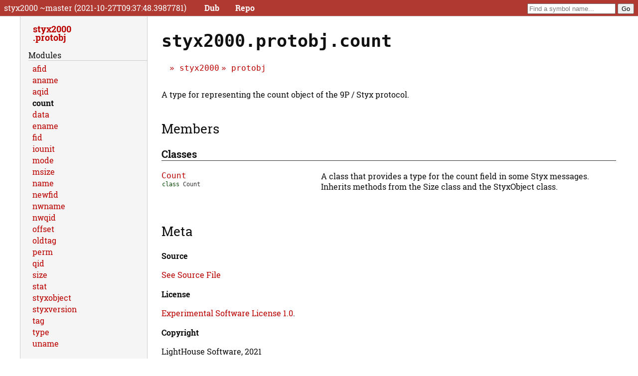

--- FILE ---
content_type: text/html; charset=utf-8
request_url: http://styx2000.dpldocs.info/styx2000.protobj.count.html
body_size: 1432
content:
<!DOCTYPE html>
<html>
<head>
        <title>styx2000.protobj.count (styx2000.protobj.count)</title>
	<meta charset="utf-8" />
	<meta content="width=device-width, initial-scale=1" name="viewport" />
        <link href="style.css" rel="stylesheet" />
        <script src="script.js" type="text/javascript"></script>

	
	
</head>
<body>
	<div id="page-header">
		<div id="logotype">
		<span>styx2000 ~master (2021-10-27T09:37:48.3987781)</span>
		<nav>
		<a href="http://code.dlang.org/packages/styx2000">Dub</a><a href="https://github.com/LightHouseSoftware/styx2000">Repo</a></nav>
		</div>

		<form action="search-docs.html" id="search">
			<input name="searchTerm" placeholder="Find a symbol name..." type="search" />
			<input type="submit" value="Go" />
		</form>
	</div>
	<div id="page-body">
		<div id="page-content">
		<h1>styx2000.protobj.count</h1><div class="breadcrumbs"><a class="breadcrumb" href="styx2000.html">styx2000</a> <a class="breadcrumb" href="styx2000.protobj.html">protobj</a> </div><div><div class="documentation-comment synopsis"><div><p>A type for representing the count object of the 9P / Styx protocol.</p></div></div></div><div class="annotated-prototype"></div><h2 id="members">Members</h2><h3 class="member-list-header hide-from-toc" id="class">Classes</h3><dl class="member-list native"><dt><a href="styx2000.protobj.count.Count.html">Count</a><div class="simplified-prototype" style="max-width: 12ch;"><span class="builtin-type">class</span> <span class="name">Count</span></div></dt><dd><div><p>A class that provides a type for the count field in some Styx messages. Inherits methods from the Size class and the StyxObject class.</p></div></dd></dl><div><h2 id="meta">Meta</h2><div class="documentation-comment source-section other-section"><h3 id="source">Source</h3><div><p><a href="source/styx2000.protobj.count.d.html">See Source File</a><br /></p></div></div><div class="documentation-comment license-section other-section"><h3 id="license">License</h3><div><p><a href="http://https://github.com/aquaratixc/ESL-License">Experimental Software License 1.0</a>.</p></div></div><div class="documentation-comment copyright-section other-section"><h3 id="copyright">Copyright</h3><div><p>LightHouse Software, 2021</p></div></div><div class="documentation-comment authors-section other-section"><h3 id="authors">Authors</h3><div><p>Oleg Bakharev,
		   Ilya Pertsev</p></div></div></div></div>
		<div id="page-nav"><a class="parent" href="styx2000.html">styx2000</a> <a class="parent" href="styx2000.protobj.html">protobj</a> 
		<span class="type-separator">modules</span><ul><li><a class="module" href="styx2000.protobj.afid.html">afid</a></li><li><a class="module" href="styx2000.protobj.aname.html">aname</a></li><li><a class="module" href="styx2000.protobj.aqid.html">aqid</a></li><li><a class="module current" href="styx2000.protobj.count.html">count</a></li><li><a class="module" href="styx2000.protobj.data.html">data</a></li><li><a class="module" href="styx2000.protobj.ename.html">ename</a></li><li><a class="module" href="styx2000.protobj.fid.html">fid</a></li><li><a class="module" href="styx2000.protobj.iounit.html">iounit</a></li><li><a class="module" href="styx2000.protobj.mode.html">mode</a></li><li><a class="module" href="styx2000.protobj.msize.html">msize</a></li><li><a class="module" href="styx2000.protobj.name.html">name</a></li><li><a class="module" href="styx2000.protobj.newfid.html">newfid</a></li><li><a class="module" href="styx2000.protobj.nwname.html">nwname</a></li><li><a class="module" href="styx2000.protobj.nwqid.html">nwqid</a></li><li><a class="module" href="styx2000.protobj.offset.html">offset</a></li><li><a class="module" href="styx2000.protobj.oldtag.html">oldtag</a></li><li><a class="module" href="styx2000.protobj.perm.html">perm</a></li><li><a class="module" href="styx2000.protobj.qid.html">qid</a></li><li><a class="module" href="styx2000.protobj.size.html">size</a></li><li><a class="module" href="styx2000.protobj.stat.html">stat</a></li><li><a class="module" href="styx2000.protobj.styxobject.html">styxobject</a></li><li><a class="module" href="styx2000.protobj.styxversion.html">styxversion</a></li><li><a class="module" href="styx2000.protobj.tag.html">tag</a></li><li><a class="module" href="styx2000.protobj.type.html">type</a></li><li><a class="module" href="styx2000.protobj.uname.html">uname</a></li></ul></div>
	</div>
	<div id="page-footer">
		<p>Page generated by <a href="https://github.com/adamdruppe/adrdox">adrdox</a></p>

		<form action="reset-cache" method="POST">
			<input style="border: none; background: transparent; color: black; font-size: 9px;" type="submit" value="Clear Cache" />
		</form>
	</div>
</body>
</html>

--- FILE ---
content_type: text/javascript
request_url: http://styx2000.dpldocs.info/script.js
body_size: 5407
content:
window.addEventListener("load", function() {

	var lineWrappers = document.querySelectorAll(".with-line-wrappers");
	for(var i = 0; i < lineWrappers.length; i++) {
		var l = lineWrappers[i];
		var btn = document.createElement("button");
		btn.setAttribute("type", "button");
		var canCopyToClipboard = document.queryCommandSupported("copy");
		btn.addEventListener("click", (function(l) { return function() {
			document.body.classList.add("hide-line-numbers");
			window.getSelection().selectAllChildren(l);
			if(canCopyToClipboard)
				if(!document.execCommand("copy")) {
					alert("copy failed, try ctrl+c manually");
				}
		};})(l));
		btn.textContent = canCopyToClipboard ? "Copy to Clipboard" : "Select All";
		l.parentNode.insertBefore(btn, l);

		var btn = document.createElement("button");
		btn.setAttribute("type", "button");
		btn.addEventListener("click", function() {
			document.body.classList.toggle("hide-line-numbers");
		});
		btn.textContent = "Toggle Line Numbers";
		l.parentNode.insertBefore(btn, l);

	}

	/* // still sucks in firefox!
	document.addEventListener("copy", function(event) {
		document.body.classList.add("hide-line-numbers");
	});
	*/

	document.body.addEventListener("mouseover", function(event) {
		if(event.target.hasAttribute("data-ident")) {
			var all = document.querySelectorAll("[data-ident=\""+event.target.getAttribute("data-ident")+"\"]");
			for(var i = 0; i < all.length; i++)
				all[i].className += " active";
		}
	});
	document.body.addEventListener("mouseout", function(event) {
		if(event.target.hasAttribute("data-ident")) {
			var all = document.querySelectorAll("[data-ident=\""+event.target.getAttribute("data-ident")+"\"]");
			for(var i = 0; i < all.length; i++)
				all[i].className = all[i].className.replace(" active", "");
		}
	});
	/*
	document.body.addEventListener("dblclick", function(event) {
		if(event.target.hasAttribute("data-ident")) {
			location.href = "/" + event.target.getAttribute("data-ident");
		}
	});
	*/

	var sn = document.getElementById("source-navigation");
	if(sn) {
		sn.addEventListener("click", function(event) {
			if(event.target.tagName != "A" || event.target.className == "docs")
				return true;
			if(event.target.nextSibling) {
				var s = event.target.nextSibling;
				if(s.style.display == "" || s.style.display == "none" || s.className.indexOf("search-hit") != -1) {
					s.style.display = "block";
					var items = s.getElementsByTagName("ul");
					var i;
					for(i = 0; i < items.length; i++)
						items[i].style.display = "";
					items = s.getElementsByTagName("li");
					for(i = 0; i < items.length; i++)
						items[i].style.display = "";
				} else
					s.style.display = "";
			}

			//var id = event.target.href.substring(event.target.href.indexOf("#") + 1);
			//sn.style.marginTop = (document.getElementById(id).offsetTop - event.target.offsetTop + 16) + "px";
		});

		var search = document.createElement("input");
		search.setAttribute("type", "search");
		function searchHelper() {
			var regex = new RegExp(search.value, "i");
			var items = document.querySelectorAll("#source-navigation a[href^=\"#\"]");
			var stxt = search.value;
			for(var i = 0; i < items.length; i++) {
				var a = items[i];
				if(stxt.length && regex.test(a.textContent)) {
					var p = a.parentNode;
					while(p.tagName != "DIV") {
						if(p.tagName == "LI")
							p.style.display = "list-item";
						else
							p.style.display = "block";
						p.className += " search-hit";
						p = p.parentNode;
					}
				} else {
					var p = a.parentNode;
					if(stxt.length == 0) {
						p.style.display = "";
						while(p.tagName != "DIV") {
							p.style.display = "";
							p = p.parentNode;
						}
					} else
						p.style.display = "none";
					p.className = p.className.replace(" search-hit", "");
				}
			}
		}
		search.addEventListener("keyup", searchHelper);
		sn.insertBefore(search, sn.firstChild);
	}

	function updateDynamicStyle() {
		var thing = document.getElementById("page-content");
		var newStyle = document.getElementById("dynamic-style");
		if(!newStyle) {
			newStyle = document.createElement("style");
			newStyle.setAttribute("id", "dynamic-style");
			newStyle.type = "text/css";
			document.head.appendChild(newStyle);
		}

		var maxContentWidth = window.innerWidth;
		/* 800 is the threshold for putting nav vertically */
		if(maxContentWidth < 800)
			maxContentWidth = 800;
		else
			maxContentWidth =
				document.body.offsetWidth -
				document.getElementById("page-nav").offsetWidth -
				document.getElementById("page-nav").offsetLeft -
				64;

		newStyle.innerHTML = ".member-list:not(.constructors) dt .simplified-prototype:hover { width: " + (thing.offsetWidth - 32) + "px; } #page-content pre.d_code, #page-content .overload-option, #page-content .member-list dt { max-width: " + (maxContentWidth) + "px; }";
	}

	updateDynamicStyle();

	window.onresize = updateDynamicStyle;

	// Disable line numbers in IE because the copy/paste with them sucks - it includes all line numbers
	// in the middle making it too hard to use. Copy/paste is more important than line displays.
	if (navigator.userAgent.indexOf('MSIE') !== -1 || navigator.appVersion.indexOf('Trident/') > 0) {
		var items = document.querySelectorAll(".with-line-wrappers");
		for(var a = 0; a < items.length; a++)
			items[a].className = items[a].className.replace("with-line-wrappers", "");
	}

});
